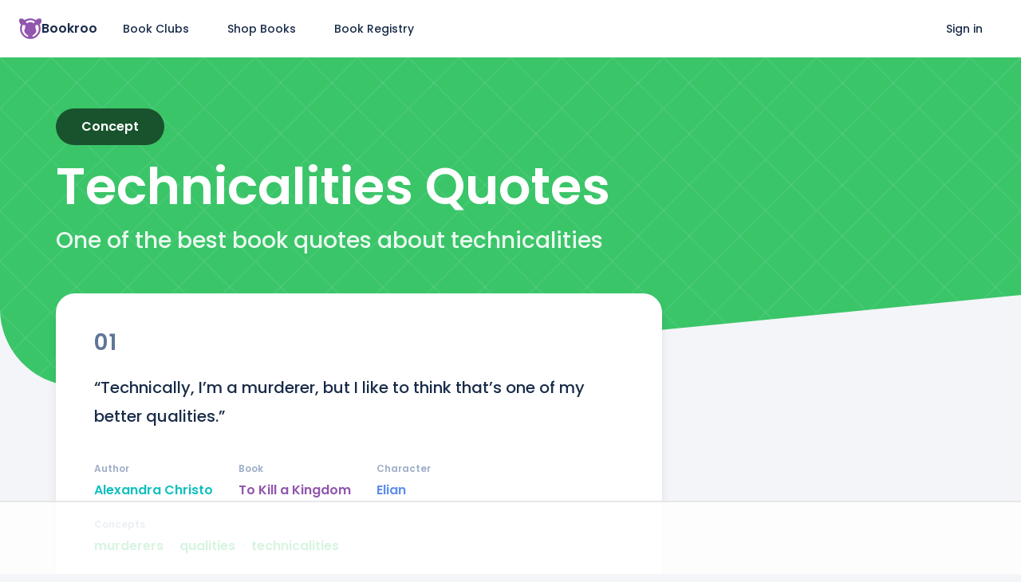

--- FILE ---
content_type: text/html; charset=utf-8
request_url: https://bookroo.com/quotes/technicalities
body_size: 9465
content:
<!DOCTYPE html><html lang="en" class="__variable_5f704f __variable_2b2832"><head><meta charSet="utf-8"/><meta name="viewport" content="width=device-width, initial-scale=1"/><link rel="preload" href="/_next/static/media/0484562807a97172-s.p.woff2" as="font" crossorigin="" type="font/woff2"/><link rel="preload" href="/_next/static/media/8888a3826f4a3af4-s.p.woff2" as="font" crossorigin="" type="font/woff2"/><link rel="preload" href="/_next/static/media/bec335ff878d934c-s.p.woff2" as="font" crossorigin="" type="font/woff2"/><link rel="preload" href="/_next/static/media/f033187e37d03a45-s.p.woff2" as="font" crossorigin="" type="font/woff2"/><link rel="stylesheet" href="/_next/static/css/f0e547523205b501.css" data-precedence="next"/><link rel="preload" as="script" fetchPriority="low" href="/_next/static/chunks/webpack-74cc2838e3646178.js"/><script src="/_next/static/chunks/bcf7882d-881ca17d537ba8b5.js" async=""></script><script src="/_next/static/chunks/50323-f38e4d325f1f1f8c.js" async=""></script><script src="/_next/static/chunks/main-app-c7427af91269f3ab.js" async=""></script><script src="/_next/static/chunks/81561-5f21f837bca91d56.js" async=""></script><script src="/_next/static/chunks/app/quotes/%5Bslug%5D/page-b4c4fb0e03c3c7dd.js" async=""></script><script src="/_next/static/chunks/67915-a63c47141eb77e0c.js" async=""></script><script src="/_next/static/chunks/app/layout-323c8c2c5346ee67.js" async=""></script><link href="//images.bookroo.com/site/favicon.png" rel="icon" type="image/x-icon"/><title>Quotes about technicalities</title><link rel="canonical" href="https://bookroo.com/quotes/technicalities"/><meta name="next-size-adjust"/><script src="/_next/static/chunks/polyfills-c67a75d1b6f99dc8.js" noModule=""></script></head><body><nav class="fixed top-0 left-0 w-full bg-white" style="z-index:999" itemType="https://schema.org/SiteNavigationElement"><div class="flex items-center flex-1 mx-auto px-4 md:px-6 min-h-60px md:min-h-72px max-w-1340px"><a class="mr-2" href="/"><div class="flex purple gap-2 items-center"><svg width="28" height="26" viewBox="0 0 26 24" fill="none" xmlns="http://www.w3.org/2000/svg"><path d="M15.756 21.483a3.22 3.22 0 0 1-.192-.256c-.128-.199-.115-1.133-.115-1.133s1.3-.9 2.405-1.845c1.106-.946 1.913-2.057 2.095-3.276.182-1.218-.336-2.198-.587-2.716-.252-.519-.35-1.163-.308-1.877.042-.714.14-.756-.056-1.386-.196-.63-.213-.673-.032-.893.182-.22.523-.235 1.174-.258.376-.013 1.012-.102 1.691-.24A9.825 9.825 0 0 1 22.865 12c0 4.488-3.007 8.287-7.11 9.483Zm-2.768.393h.024-.024ZM3.135 12c0-1.579.373-3.072 1.034-4.397.679.138 1.315.227 1.69.24.652.023.993.038 1.175.258.182.22.164.262-.032.893-.196.63-.098.672-.056 1.386.042.714-.056 1.358-.308 1.877-.251.518-.769 1.498-.587 2.716.182 1.219.989 2.33 2.095 3.276a34.562 34.562 0 0 0 2.405 1.845s.013.934-.115 1.133c-.048.074-.12.168-.191.256-4.103-1.197-7.11-4.995-7.11-9.483Zm15.04-8.404c-.479.878-.54 1.579-.673 1.927-.169.442-.429.247-.715 0-.286-.248-1.74-.98-3.017-1.148a5.454 5.454 0 0 0-.77-.043 5.454 5.454 0 0 0-.77.043c-1.277.167-2.73.9-3.017 1.148-.286.247-.546.442-.715 0-.133-.348-.194-1.049-.674-1.927A9.797 9.797 0 0 1 13 2.124c1.897 0 3.67.54 5.176 1.472Zm6.851 2.176C25.801 4.669 26 3.63 26 3.045s-.12-1.756-.514-2.375c-.394-.62-1.71-.665-2.913-.428-.896.176-2.095.853-3.04 1.693A11.893 11.893 0 0 0 13 0c-2.355 0-4.606.676-6.532 1.935C5.522 1.095 4.323.418 3.426.242 2.223.005.909.05.514.67.121 1.289 0 2.46 0 3.045s.2 1.624.974 2.727c.39.557.825.924 1.159 1.15A11.972 11.972 0 0 0 1.013 12c0 3.205 1.247 6.219 3.511 8.485A11.901 11.901 0 0 0 13 24a11.9 11.9 0 0 0 8.476-3.515A11.928 11.928 0 0 0 24.986 12c0-1.784-.386-3.508-1.119-5.077a4.544 4.544 0 0 0 1.16-1.151Z" fill="currentColor"></path></svg><span class="font-bold text-gray-800">Bookroo</span></div></a><a href="/" class="flex items-center px-6 min-h-12 hover:bg-gray-50 text-sm rounded-full hidden md:flex">Book Clubs</a><a href="/books" class="flex items-center px-6 min-h-12 hover:bg-gray-50 text-sm rounded-full undefined">Shop Books</a><a href="/registries" class="flex items-center px-6 min-h-12 hover:bg-gray-50 text-sm rounded-full hidden md:flex">Book Registry</a><div class="ml-auto"></div><a href="/login" class="flex items-center px-6 min-h-12 hover:bg-gray-50 text-sm rounded-full hidden sm:flex">Sign in</a></div></nav><div class="flex"><div class="flex flex-col min-h-screen flex-1"><div class="bg-white min-h-60px md:min-h-72px"></div><div class="flex-1"><div style="background:linear-gradient(45deg, transparent 49%, #fff1 49% 51%, transparent 51%), linear-gradient(-45deg, transparent 49%, #fff1 49% 51%, transparent 51%);background-size:4em 4em;background-color:var(--green);margin-bottom:-8rem" class="relative flex flex-col items-center justify-center pt-2 overflow-hidden"><div class="grid" style="grid-template-columns:var(--page-margin) calc(100vw - var(--page-margin) * 2) var(--page-margin)"><div></div><div><div class="relative mt-6 md:mt-0 lg:mt-14 mb-28 md:mb-12 text-center md:text-left"><div class="inline-block rounded-full text-white px-8 py-3 text-md capitalize font-bold mb-5" style="background:var(--green-900)">concept</div><h1 class="line-height-none text-5xl md:text-6xl text-white font-bold capitalize mb-4 balance">technicalities<!-- --> Quotes</h1><div class="text-3xl text-white balance" style="opacity:0.9">One of the best book quotes about technicalities</div></div></div></div><svg width="100%" viewBox="0 0 1440 143" xmlns="http://www.w3.org/2000/svg" preserveAspectRatio="none" style="position:relative;top:1px"><path d="M1440 0L120.655 128.404C55.9986 134.697 0 83.8838 0 18.9216V142.647H1440V0Z" fill="#f4f5f8"></path></svg></div><div class="grid" style="grid-template-columns:var(--page-margin) calc(100vw - var(--page-margin) * 2) var(--page-margin)"><div></div><div><div class="flex"><div style="gap:4rem" class="flex flex-col md:w-66 md:pr-4 mb-16"><div id="33419" style="order:0"><div class="bg-white rounded-3xl px-6 md:px-12 py-6 md:py-12 shadow-lg relative"><div class="flex items-center text-gray-500 mb-4 md:mb-6"><div class="text-2xl md:text-3xl font-bold tracking-wider leading-none">01</div></div><div class="text-lg md:text-xl leading-[1.8] whitespace-pre-wrap break-words mb-4">“Technically, I’m a murderer, but I like to think that’s one of my better qualities.”</div><div class="flex flex-wrap font-bold"><div class="flex flex-wrap relative mr-8 mt-10 md:mt-12"><div class="flex flex-wrap"><a class="teal" href="/quotes/alexandra-christo">Alexandra Christo</a></div><div class="absolute top-[-1.5rem] left-0 text-gray-400 capitalize text-xs">author</div></div><div class="flex flex-wrap relative mr-8 mt-10 md:mt-12"><div class="flex flex-wrap"><a class="purple" href="/quotes/to-kill-a-kingdom">To Kill a Kingdom</a></div><div class="absolute top-[-1.5rem] left-0 text-gray-400 capitalize text-xs">book</div></div><div class="flex flex-wrap relative mr-8 mt-10 md:mt-12"><div class="flex flex-wrap"><a class="blue" href="/quotes/elian">Elian</a></div><div class="absolute top-[-1.5rem] left-0 text-gray-400 capitalize text-xs">character</div></div><div class="flex flex-wrap relative mr-8 mt-10 md:mt-12"><div class="flex flex-wrap"><a class="green" href="/quotes/murderers">murderers</a><div class="mx-2 text-gray-300">ᐧ</div><a class="green" href="/quotes/qualities">qualities</a><div class="mx-2 text-gray-300">ᐧ</div><a class="green" href="/quotes/technicalities">technicalities</a></div><div class="absolute top-[-1.5rem] left-0 text-gray-400 capitalize text-xs">concepts</div></div></div></div></div><div style="order:1" class="bg-white rounded-3xl px-6 md:px-10 py-8 md:py-10 shadow-lg block"><div class="at-content-ad flex justify-center"></div></div><div style="order:1" class="bg-white rounded-3xl px-6 md:px-10 py-8 md:py-10 shadow-lg block"><div class="at-content-ad flex justify-center"></div></div></div><div class="hidden md:flex flex-1 flex-col py-8 pl-0 md:pl-8"><div class="flex h-full mb-10"><div class="sticky" style="top:85px;align-self:flex-start"><div class="at-sidebar-1"></div></div></div><div class="flex h-full mb-10"><div class="sticky" style="top:85px;align-self:flex-start"><div class="at-sidebar-sticky"></div></div></div></div></div><div style="order:999"><h2 class="mb-5 font-bold">Recommended quote pages</h2><div class="flex flex-wrap gap-3"><a class="flex items-center bg-white min-h-12 py-2 px-5 rounded-full shadow-md" href="/quotes/elian"><span class="inline-block rounded-full h-6px w-6px bg-blue mr-2 flex-shrink-0"></span>Elian</a><a class="flex items-center bg-white min-h-12 py-2 px-5 rounded-full shadow-md" href="/quotes/murderers"><span class="inline-block rounded-full h-6px w-6px bg-green mr-2 flex-shrink-0"></span>murderers</a><a class="flex items-center bg-white min-h-12 py-2 px-5 rounded-full shadow-md" href="/quotes/qualities"><span class="inline-block rounded-full h-6px w-6px bg-green mr-2 flex-shrink-0"></span>qualities</a></div></div><a class="inline-flex items-center mt-10 bg-green text-white min-h-12 px-6 text-sm rounded-full" href="/quotes">View All Quotes</a><div class="mb-28"></div></div></div><script>!function(){"use strict";!function(e){if(-1===e.cookie.indexOf("__adblocker")){e.cookie="__adblocker=; expires=Thu, 01 Jan 1970 00:00:00 GMT; path=/";var t=new XMLHttpRequest;t.open("GET","https://www.npttech.com/advertising.js",!0),t.onreadystatechange=function(){if(XMLHttpRequest.DONE===t.readyState)if(200===t.status){var n=e.createElement("script");n.innerHTML=t.responseText,e.getElementsByTagName("head")[0].appendChild(n)}else{var a=new Date;a.setTime(a.getTime()+3e5),e.cookie="__adblocker=true; expires="+a.toUTCString()+"; path=/"}},t.send()}}(document)}();</script><script>!function(){"use strict";var e;e=document,function(){var t,n;function r(){var t=e.createElement("script");t.src="https://cafemedia-com.videoplayerhub.com/galleryplayer.js",e.head.appendChild(t)}function a(){var t=e.cookie.match("(^|[^;]+)\s*__adblocker\s*=\s*([^;]+)");return t&&t.pop()}function c(){clearInterval(n)}return{init:function(){var e;"true"===(t=a())?r():(e=0,n=setInterval((function(){100!==e&&"false"!==t||c(),"true"===t&&(r(),c()),t=a(),e++}),50))}}}().init()}();</script></div><div class="border-t border-gray-200 bg-white"><div class="grid" style="grid-template-columns:var(--page-margin) calc(100vw - var(--page-margin) * 2) var(--page-margin)"><div></div><div><div class="py-10 md:py-20 mb-0 mx-auto px-4"><div class="flex flex-col md:flex-row gap-8 md:gap-4 justify-between flex-wrap"><div><h4 class="mb-4 font-bold text-md">Bookroo</h4><ul class="space-y-3 text-gray-500 text-sm list-none pl-0"><li><a href="/about" class="hover:underline">About Us</a></li><li><a href="/blog" class="hover:underline">Blog</a></li><li><a href="/faqs" class="hover:underline">FAQs</a></li><li><a href="https://bookroo.tawk.help" class="hover:underline">Help Center</a></li><li><a href="mailto:support@bookroo.com" class="hover:underline">Contact Us</a></li><li><a href="/affiliates" class="hover:underline">Affiliates</a></li></ul></div><div class="flex flex-col gap-8"><div><h4 class="mb-4 font-bold text-md">Book Clubs</h4><ul class="space-y-3 text-gray-500 text-sm list-none pl-0"><li><a href="/board-book-club"><div class="flex items-center gap-2"><div class="rounded-md text-xs text-white w-7 h-7 flex items-center justify-center font-bold" style="background-color:#FFAC0A">B</div><div>Board Book Club</div></div></a></li><li><a href="/picture-book-club"><div class="flex items-center gap-2"><div class="rounded-md text-xs text-white w-7 h-7 flex items-center justify-center font-bold" style="background-color:#FF8C3D">P</div><div>Picture Book Club</div></div></a></li><li><a href="/junior-chapter-book-club"><div class="flex items-center gap-2"><div class="rounded-md text-xs text-white w-7 h-7 flex items-center justify-center font-bold" style="background-color:#F05555">J</div><div>Junior Chapter Book Club</div></div></a></li><li><a href="/middle-grade-book-club"><div class="flex items-center gap-2"><div class="rounded-md text-xs text-white w-7 h-7 flex items-center justify-center font-bold" style="background-color:#11BFBE">M</div><div>Middle Grade Book Club</div></div></a></li><li><a href="/join-club?gift=1" class="hover:underline">Gift a Book Club</a></li></ul></div><div><h4 class="mb-4 font-bold text-md">Book Store</h4><ul class="space-y-3 text-gray-500 text-sm list-none pl-0"><li><a href="/registries"><div class="flex items-center gap-2"><div class="rounded-md text-xs text-white w-7 h-7 flex items-center justify-center font-bold" style="background-color:#BF84DB">B</div><div>Book Registries</div></div></a></li><li><a href="/shop/collections" class="hover:underline">Beautiful Collections</a></li></ul></div></div><div class="flex flex-col gap-8"><div><h4 class="mb-4 font-bold text-md">Schools</h4><ul class="space-y-3 text-gray-500 text-sm list-none pl-0"><li><a href="/classrooms"><div class="flex items-center gap-2"><div class="rounded-md text-xs text-white w-7 h-7 flex items-center justify-center font-bold" style="background-color:#5D8EEF">C</div><div>Classrooms</div></div></a></li><li><a href="/classrooms/book-fairs"><div class="flex items-center gap-2"><div class="rounded-md text-xs text-white w-7 h-7 flex items-center justify-center font-bold" style="background-color:#9156AD">B</div><div>Book Fairs</div></div></a></li><li><a href="https://calendly.com/bookroo-schools/classroom-demo" class="hover:underline">Schedule Demo</a></li><li><a href="/dashboard/pods/potter/resources" class="hover:underline">Resources</a></li></ul></div><div><h4 class="mb-4 font-bold text-md">Book Platform</h4><ul class="space-y-3 text-gray-500 text-sm list-none pl-0"><li><a href="/explore" class="hover:underline">Find a Book</a></li><li><a href="/parents" class="hover:underline">Reading App</a></li><li><a href="https://auth.bookroo.com/community" class="hover:underline">Community Editors</a></li></ul></div></div><div class="flex flex-col gap-8"><div><h4 class="mb-4 font-bold text-md">Authors &amp; Illustrators</h4><ul class="space-y-3 text-gray-500 text-sm list-none pl-0"><li><a href="/childrens-books-indie-reviews" class="hover:underline">Get Your Book Reviewed</a></li><li><a href="mailto:books@bookroo.com" class="hover:underline">Submit Original Work</a></li></ul></div><div><h4 class="mb-4 font-bold text-md">Follow Bookroo</h4><div class="flex text-gray-500 gap-3"><a href="https://instagram.com/bookroo_love" class="p-0 border-none bg-transparent cursor-pointer"><img alt="Instagram" loading="lazy" width="24" height="24" decoding="async" data-nimg="1" style="color:transparent" srcSet="/_next/image?url=https%3A%2F%2Fimages.bookroo.com%2Ficons%2Finstagram.png&amp;w=32&amp;q=75 1x, /_next/image?url=https%3A%2F%2Fimages.bookroo.com%2Ficons%2Finstagram.png&amp;w=48&amp;q=75 2x" src="/_next/image?url=https%3A%2F%2Fimages.bookroo.com%2Ficons%2Finstagram.png&amp;w=48&amp;q=75"/></a><a href="https://www.facebook.com/bookroo.love" class="p-0 border-none bg-transparent cursor-pointer"><img alt="Facebook" loading="lazy" width="24" height="24" decoding="async" data-nimg="1" style="color:transparent" srcSet="/_next/image?url=https%3A%2F%2Fimages.bookroo.com%2Ficons%2Ffacebook.png&amp;w=32&amp;q=75 1x, /_next/image?url=https%3A%2F%2Fimages.bookroo.com%2Ficons%2Ffacebook.png&amp;w=48&amp;q=75 2x" src="/_next/image?url=https%3A%2F%2Fimages.bookroo.com%2Ficons%2Ffacebook.png&amp;w=48&amp;q=75"/></a><a href="https://www.youtube.com/channel/UCm8LzVTawpcHS2R3bvPoRIg" class="p-0 border-none bg-transparent cursor-pointer"><img alt="YouTube" loading="lazy" width="24" height="24" decoding="async" data-nimg="1" style="color:transparent" srcSet="/_next/image?url=https%3A%2F%2Fimages.bookroo.com%2Ficons%2Fyoutube.png&amp;w=32&amp;q=75 1x, /_next/image?url=https%3A%2F%2Fimages.bookroo.com%2Ficons%2Fyoutube.png&amp;w=48&amp;q=75 2x" src="/_next/image?url=https%3A%2F%2Fimages.bookroo.com%2Ficons%2Fyoutube.png&amp;w=48&amp;q=75"/></a></div></div></div></div></div><div class="container pt-4 pb-16 md:pb-4 mb-0 mx-auto px-4"><div class="flex gap-12 items-center text-gray-500 text-sm"><div>© 2025 Bookroo</div><a href="/terms-of-service" target="_blank" rel="noopener noreferrer">Terms of Service</a><a href="/privacy-policy" target="_blank" rel="noopener noreferrer">Privacy Policy</a></div></div></div></div></div></div></div><!--$--><!--/$--><noscript><iframe src="https://www.googletagmanager.com/ns.html?id=GTM-TW6VNMC"
                  height="0" width="0" style="display:none;visibility:hidden"></iframe></noscript><script src="/_next/static/chunks/webpack-74cc2838e3646178.js" async=""></script><script>(self.__next_f=self.__next_f||[]).push([0]);self.__next_f.push([2,null])</script><script>self.__next_f.push([1,"1:HL[\"/_next/static/media/0484562807a97172-s.p.woff2\",\"font\",{\"crossOrigin\":\"\",\"type\":\"font/woff2\"}]\n2:HL[\"/_next/static/media/8888a3826f4a3af4-s.p.woff2\",\"font\",{\"crossOrigin\":\"\",\"type\":\"font/woff2\"}]\n3:HL[\"/_next/static/media/bec335ff878d934c-s.p.woff2\",\"font\",{\"crossOrigin\":\"\",\"type\":\"font/woff2\"}]\n4:HL[\"/_next/static/media/f033187e37d03a45-s.p.woff2\",\"font\",{\"crossOrigin\":\"\",\"type\":\"font/woff2\"}]\n5:HL[\"/_next/static/css/f0e547523205b501.css\",\"style\"]\n0:\"$L6\"\n"])</script><script>self.__next_f.push([1,"7:I[95709,[],\"\"]\na:I[89913,[],\"\"]\nc:I[14027,[],\"\"]\nd:I[59422,[\"81561\",\"static/chunks/81561-5f21f837bca91d56.js\",\"76777\",\"static/chunks/app/quotes/%5Bslug%5D/page-b4c4fb0e03c3c7dd.js\"],\"\"]\nf:I[58804,[\"81561\",\"static/chunks/81561-5f21f837bca91d56.js\",\"67915\",\"static/chunks/67915-a63c47141eb77e0c.js\",\"63185\",\"static/chunks/app/layout-323c8c2c5346ee67.js\"],\"Image\"]\n10:I[36952,[\"81561\",\"static/chunks/81561-5f21f837bca91d56.js\",\"67915\",\"static/chunks/67915-a63c47141eb77e0c.js\",\"63185\",\"static/chunks/app/layout-323c8c2c5346ee67.js\"],\"SpeedInsights\"]\n11:I[96475,[\"81561\",\"static/chunks/81561-5f21f837bca91d56.js\",\"76777\",\"static/chunks/app/quotes/%5Bslug%5D/page-b4c4fb0e03c3c7dd.js\"],\"\"]\n13:I[73031,[],\"\"]\nb:[\"slug\",\"technicalities\",\"d\"]\ne:T609,M15.756 21.483a3.22 3.22 0 0 1-.192-.256c-.128-.199-.115-1.133-.115-1.133s1.3-.9 2.405-1.845c1.106-.946 1.913-2.057 2.095-3.276.182-1.218-.336-2.198-.587-2.716-.252-.519-.35-1.163-.308-1.877.042-.714.14-.756-.056-1.386-.196-.63-.213-.673-.032-.893.182-.22.523-.235 1.174-.258.376-.013 1.012-.102 1.691-.24A9.825 9.825 0 0 1 22.865 12c0 4.488-3.007 8.287-7.11 9.483Zm-2.768.393h.024-.024ZM3.135 12c0-1.579.373-3.072 1.034-4.397.679.138 1.315.227 1.69.24.652.023.993.038 1.175.258.182.22.164.262-.032.893-.196.63-.098.672-.056 1.386.042.714-.056 1.358-.308 1.877-.251.518-.769 1.498-.587 2.716.182 1.219.989 2.33 2.095 3.276a34.562 34.562 0 0 0 2.405 1.845s.013.934-.115 1.133c-.048.074-.12.168-.191.256-4.103-1.197-7.11-4.995-7.11-9.483Zm15.04-8.404c-.479.878-.54 1.579-.673 1.927-.169.442-.429.247-.715 0-.286-.248-1.74-.98-3.017-1.148a5.454 5.454 0 0 0-.77-.043 5.454 5.454 0 0 0-.77.043c-1.277.167-2.73.9-3.017 1.148-.286.247-.546.442-.715 0-.133-.348-.194-1.049-.674-1.927A9.797 9.797 0 0 1 13 2.124c1.897 0 3.67.54 5.176 1.472Zm6.851 2.176C25.801 4.669 26 3.63 26 3.045s-.12-1.756-.514-2.375c-.394-.62-1.71-.665-2.913-.428-.896.176-2.095.853-3.04 1.693A11.893 11.893 0 0 0 13 0c-2.355 0-4.606.676-6.532 1.935C5.522 1.095 4.323.418 3.426.242 2.223.005.909.05.514.67.121 1.289 0 2.46 0 3.045s.2 1.624.9"])</script><script>self.__next_f.push([1,"74 2.727c.39.557.825.924 1.159 1.15A11.972 11.972 0 0 0 1.013 12c0 3.205 1.247 6.219 3.511 8.485A11.901 11.901 0 0 0 13 24a11.9 11.9 0 0 0 8.476-3.515A11.928 11.928 0 0 0 24.986 12c0-1.784-.386-3.508-1.119-5.077a4.544 4.544 0 0 0 1.16-1.151Z14:[]\n"])</script><script>self.__next_f.push([1,"6:[[[\"$\",\"link\",\"0\",{\"rel\":\"stylesheet\",\"href\":\"/_next/static/css/f0e547523205b501.css\",\"precedence\":\"next\",\"crossOrigin\":\"$undefined\"}]],[\"$\",\"$L7\",null,{\"buildId\":\"EQgOY0DInmXWIelK6Olh7\",\"assetPrefix\":\"\",\"initialCanonicalUrl\":\"/quotes/technicalities\",\"initialTree\":[\"\",{\"children\":[\"quotes\",{\"children\":[[\"slug\",\"technicalities\",\"d\"],{\"children\":[\"__PAGE__\",{}]}]}]},\"$undefined\",\"$undefined\",true],\"initialSeedData\":[\"\",{\"children\":[\"quotes\",{\"children\":[[\"slug\",\"technicalities\",\"d\"],{\"children\":[\"__PAGE__\",{},[\"$L8\",\"$L9\",null]]},[\"$\",\"$La\",null,{\"parallelRouterKey\":\"children\",\"segmentPath\":[\"children\",\"quotes\",\"children\",\"$b\",\"children\"],\"loading\":\"$undefined\",\"loadingStyles\":\"$undefined\",\"loadingScripts\":\"$undefined\",\"hasLoading\":false,\"error\":\"$undefined\",\"errorStyles\":\"$undefined\",\"errorScripts\":\"$undefined\",\"template\":[\"$\",\"$Lc\",null,{}],\"templateStyles\":\"$undefined\",\"templateScripts\":\"$undefined\",\"notFound\":\"$undefined\",\"notFoundStyles\":\"$undefined\",\"styles\":null}]]},[\"$\",\"$La\",null,{\"parallelRouterKey\":\"children\",\"segmentPath\":[\"children\",\"quotes\",\"children\"],\"loading\":\"$undefined\",\"loadingStyles\":\"$undefined\",\"loadingScripts\":\"$undefined\",\"hasLoading\":false,\"error\":\"$undefined\",\"errorStyles\":\"$undefined\",\"errorScripts\":\"$undefined\",\"template\":[\"$\",\"$Lc\",null,{}],\"templateStyles\":\"$undefined\",\"templateScripts\":\"$undefined\",\"notFound\":\"$undefined\",\"notFoundStyles\":\"$undefined\",\"styles\":null}]]},[null,[\"$\",\"html\",null,{\"lang\":\"en\",\"className\":\"__variable_5f704f __variable_2b2832\",\"children\":[[\"$\",\"head\",null,{\"children\":[\"$\",\"link\",null,{\"href\":\"//images.bookroo.com/site/favicon.png\",\"rel\":\"icon\",\"type\":\"image/x-icon\"}]}],[\"$\",\"body\",null,{\"children\":[[\"$\",\"nav\",null,{\"className\":\"fixed top-0 left-0 w-full bg-white\",\"style\":{\"zIndex\":999},\"itemType\":\"https://schema.org/SiteNavigationElement\",\"children\":[\"$\",\"div\",null,{\"className\":\"flex items-center flex-1 mx-auto px-4 md:px-6 min-h-60px md:min-h-72px max-w-1340px\",\"children\":[[\"$\",\"$Ld\",null,{\"href\":\"/\",\"className\":\"mr-2\",\"children\":[\"$\",\"div\",null,{\"className\":\"flex purple gap-2 items-center\",\"children\":[[\"$\",\"svg\",null,{\"width\":28,\"height\":26,\"viewBox\":\"0 0 26 24\",\"fill\":\"none\",\"xmlns\":\"http://www.w3.org/2000/svg\",\"children\":[\"$\",\"path\",null,{\"d\":\"$e\",\"fill\":\"currentColor\"}]}],[\"$\",\"span\",null,{\"className\":\"font-bold text-gray-800\",\"children\":\"Bookroo\"}]]}]}],[\"$\",\"a\",null,{\"href\":\"/\",\"className\":\"flex items-center px-6 min-h-12 hover:bg-gray-50 text-sm rounded-full hidden md:flex\",\"children\":\"Book Clubs\"}],[\"$\",\"a\",null,{\"href\":\"/books\",\"className\":\"flex items-center px-6 min-h-12 hover:bg-gray-50 text-sm rounded-full undefined\",\"children\":\"Shop Books\"}],[\"$\",\"a\",null,{\"href\":\"/registries\",\"className\":\"flex items-center px-6 min-h-12 hover:bg-gray-50 text-sm rounded-full hidden md:flex\",\"children\":\"Book Registry\"}],[\"$\",\"div\",null,{\"className\":\"ml-auto\"}],[\"$\",\"a\",null,{\"href\":\"/login\",\"className\":\"flex items-center px-6 min-h-12 hover:bg-gray-50 text-sm rounded-full hidden sm:flex\",\"children\":\"Sign in\"}]]}]}],[\"$\",\"div\",null,{\"className\":\"flex\",\"children\":[\"$\",\"div\",null,{\"className\":\"flex flex-col min-h-screen flex-1\",\"children\":[[\"$\",\"div\",null,{\"className\":\"bg-white min-h-60px md:min-h-72px\"}],[\"$\",\"div\",null,{\"className\":\"flex-1\",\"children\":[\"$\",\"$La\",null,{\"parallelRouterKey\":\"children\",\"segmentPath\":[\"children\"],\"loading\":\"$undefined\",\"loadingStyles\":\"$undefined\",\"loadingScripts\":\"$undefined\",\"hasLoading\":false,\"error\":\"$undefined\",\"errorStyles\":\"$undefined\",\"errorScripts\":\"$undefined\",\"template\":[\"$\",\"$Lc\",null,{}],\"templateStyles\":\"$undefined\",\"templateScripts\":\"$undefined\",\"notFound\":[[\"$\",\"title\",null,{\"children\":\"404: This page could not be found.\"}],[\"$\",\"div\",null,{\"style\":{\"fontFamily\":\"system-ui,\\\"Segoe UI\\\",Roboto,Helvetica,Arial,sans-serif,\\\"Apple Color Emoji\\\",\\\"Segoe UI Emoji\\\"\",\"height\":\"100vh\",\"textAlign\":\"center\",\"display\":\"flex\",\"flexDirection\":\"column\",\"alignItems\":\"center\",\"justifyContent\":\"center\"},\"children\":[\"$\",\"div\",null,{\"children\":[[\"$\",\"style\",null,{\"dangerouslySetInnerHTML\":{\"__html\":\"body{color:#000;background:#fff;margin:0}.next-error-h1{border-right:1px solid rgba(0,0,0,.3)}@media (prefers-color-scheme:dark){body{color:#fff;background:#000}.next-error-h1{border-right:1px solid rgba(255,255,255,.3)}}\"}}],[\"$\",\"h1\",null,{\"className\":\"next-error-h1\",\"style\":{\"display\":\"inline-block\",\"margin\":\"0 20px 0 0\",\"padding\":\"0 23px 0 0\",\"fontSize\":24,\"fontWeight\":500,\"verticalAlign\":\"top\",\"lineHeight\":\"49px\"},\"children\":\"404\"}],[\"$\",\"div\",null,{\"style\":{\"display\":\"inline-block\"},\"children\":[\"$\",\"h2\",null,{\"style\":{\"fontSize\":14,\"fontWeight\":400,\"lineHeight\":\"49px\",\"margin\":0},\"children\":\"This page could not be found.\"}]}]]}]}]],\"notFoundStyles\":[],\"styles\":null}]}],[\"$\",\"div\",null,{\"className\":\"border-t border-gray-200 bg-white\",\"children\":[\"$\",\"div\",null,{\"className\":\"grid\",\"style\":{\"gridTemplateColumns\":\"var(--page-margin) calc(100vw - var(--page-margin) * 2) var(--page-margin)\"},\"children\":[[\"$\",\"div\",null,{}],[\"$\",\"div\",null,{\"children\":[[\"$\",\"div\",null,{\"className\":\"py-10 md:py-20 mb-0 mx-auto px-4\",\"children\":[\"$\",\"div\",null,{\"className\":\"flex flex-col md:flex-row gap-8 md:gap-4 justify-between flex-wrap\",\"children\":[[\"$\",\"div\",null,{\"children\":[[\"$\",\"h4\",null,{\"className\":\"mb-4 font-bold text-md\",\"children\":\"Bookroo\"}],[\"$\",\"ul\",null,{\"className\":\"space-y-3 text-gray-500 text-sm list-none pl-0\",\"children\":[[\"$\",\"li\",null,{\"children\":[\"$\",\"a\",null,{\"href\":\"/about\",\"className\":\"hover:underline\",\"children\":\"About Us\"}]}],[\"$\",\"li\",null,{\"children\":[\"$\",\"a\",null,{\"href\":\"/blog\",\"className\":\"hover:underline\",\"children\":\"Blog\"}]}],[\"$\",\"li\",null,{\"children\":[\"$\",\"a\",null,{\"href\":\"/faqs\",\"className\":\"hover:underline\",\"children\":\"FAQs\"}]}],[\"$\",\"li\",null,{\"children\":[\"$\",\"a\",null,{\"href\":\"https://bookroo.tawk.help\",\"className\":\"hover:underline\",\"children\":\"Help Center\"}]}],[\"$\",\"li\",null,{\"children\":[\"$\",\"a\",null,{\"href\":\"mailto:support@bookroo.com\",\"className\":\"hover:underline\",\"children\":\"Contact Us\"}]}],[\"$\",\"li\",null,{\"children\":[\"$\",\"a\",null,{\"href\":\"/affiliates\",\"className\":\"hover:underline\",\"children\":\"Affiliates\"}]}]]}]]}],[\"$\",\"div\",null,{\"className\":\"flex flex-col gap-8\",\"children\":[[\"$\",\"div\",null,{\"children\":[[\"$\",\"h4\",null,{\"className\":\"mb-4 font-bold text-md\",\"children\":\"Book Clubs\"}],[\"$\",\"ul\",null,{\"className\":\"space-y-3 text-gray-500 text-sm list-none pl-0\",\"children\":[[\"$\",\"li\",null,{\"children\":[\"$\",\"a\",null,{\"href\":\"/board-book-club\",\"children\":[\"$\",\"div\",null,{\"className\":\"flex items-center gap-2\",\"children\":[[\"$\",\"div\",null,{\"className\":\"rounded-md text-xs text-white w-7 h-7 flex items-center justify-center font-bold\",\"style\":{\"backgroundColor\":\"#FFAC0A\"},\"children\":\"B\"}],[\"$\",\"div\",null,{\"children\":\"Board Book Club\"}]]}]}]}],[\"$\",\"li\",null,{\"children\":[\"$\",\"a\",null,{\"href\":\"/picture-book-club\",\"children\":[\"$\",\"div\",null,{\"className\":\"flex items-center gap-2\",\"children\":[[\"$\",\"div\",null,{\"className\":\"rounded-md text-xs text-white w-7 h-7 flex items-center justify-center font-bold\",\"style\":{\"backgroundColor\":\"#FF8C3D\"},\"children\":\"P\"}],[\"$\",\"div\",null,{\"children\":\"Picture Book Club\"}]]}]}]}],[\"$\",\"li\",null,{\"children\":[\"$\",\"a\",null,{\"href\":\"/junior-chapter-book-club\",\"children\":[\"$\",\"div\",null,{\"className\":\"flex items-center gap-2\",\"children\":[[\"$\",\"div\",null,{\"className\":\"rounded-md text-xs text-white w-7 h-7 flex items-center justify-center font-bold\",\"style\":{\"backgroundColor\":\"#F05555\"},\"children\":\"J\"}],[\"$\",\"div\",null,{\"children\":\"Junior Chapter Book Club\"}]]}]}]}],[\"$\",\"li\",null,{\"children\":[\"$\",\"a\",null,{\"href\":\"/middle-grade-book-club\",\"children\":[\"$\",\"div\",null,{\"className\":\"flex items-center gap-2\",\"children\":[[\"$\",\"div\",null,{\"className\":\"rounded-md text-xs text-white w-7 h-7 flex items-center justify-center font-bold\",\"style\":{\"backgroundColor\":\"#11BFBE\"},\"children\":\"M\"}],[\"$\",\"div\",null,{\"children\":\"Middle Grade Book Club\"}]]}]}]}],[\"$\",\"li\",null,{\"children\":[\"$\",\"a\",null,{\"href\":\"/join-club?gift=1\",\"className\":\"hover:underline\",\"children\":\"Gift a Book Club\"}]}]]}]]}],[\"$\",\"div\",null,{\"children\":[[\"$\",\"h4\",null,{\"className\":\"mb-4 font-bold text-md\",\"children\":\"Book Store\"}],[\"$\",\"ul\",null,{\"className\":\"space-y-3 text-gray-500 text-sm list-none pl-0\",\"children\":[[\"$\",\"li\",null,{\"children\":[\"$\",\"a\",null,{\"href\":\"/registries\",\"children\":[\"$\",\"div\",null,{\"className\":\"flex items-center gap-2\",\"children\":[[\"$\",\"div\",null,{\"className\":\"rounded-md text-xs text-white w-7 h-7 flex items-center justify-center font-bold\",\"style\":{\"backgroundColor\":\"#BF84DB\"},\"children\":\"B\"}],[\"$\",\"div\",null,{\"children\":\"Book Registries\"}]]}]}]}],[\"$\",\"li\",null,{\"children\":[\"$\",\"a\",null,{\"href\":\"/shop/collections\",\"className\":\"hover:underline\",\"children\":\"Beautiful Collections\"}]}]]}]]}]]}],[\"$\",\"div\",null,{\"className\":\"flex flex-col gap-8\",\"children\":[[\"$\",\"div\",null,{\"children\":[[\"$\",\"h4\",null,{\"className\":\"mb-4 font-bold text-md\",\"children\":\"Schools\"}],[\"$\",\"ul\",null,{\"className\":\"space-y-3 text-gray-500 text-sm list-none pl-0\",\"children\":[[\"$\",\"li\",null,{\"children\":[\"$\",\"a\",null,{\"href\":\"/classrooms\",\"children\":[\"$\",\"div\",null,{\"className\":\"flex items-center gap-2\",\"children\":[[\"$\",\"div\",null,{\"className\":\"rounded-md text-xs text-white w-7 h-7 flex items-center justify-center font-bold\",\"style\":{\"backgroundColor\":\"#5D8EEF\"},\"children\":\"C\"}],[\"$\",\"div\",null,{\"children\":\"Classrooms\"}]]}]}]}],[\"$\",\"li\",null,{\"children\":[\"$\",\"a\",null,{\"href\":\"/classrooms/book-fairs\",\"children\":[\"$\",\"div\",null,{\"className\":\"flex items-center gap-2\",\"children\":[[\"$\",\"div\",null,{\"className\":\"rounded-md text-xs text-white w-7 h-7 flex items-center justify-center font-bold\",\"style\":{\"backgroundColor\":\"#9156AD\"},\"children\":\"B\"}],[\"$\",\"div\",null,{\"children\":\"Book Fairs\"}]]}]}]}],[\"$\",\"li\",null,{\"children\":[\"$\",\"a\",null,{\"href\":\"https://calendly.com/bookroo-schools/classroom-demo\",\"className\":\"hover:underline\",\"children\":\"Schedule Demo\"}]}],[\"$\",\"li\",null,{\"children\":[\"$\",\"a\",null,{\"href\":\"/dashboard/pods/potter/resources\",\"className\":\"hover:underline\",\"children\":\"Resources\"}]}]]}]]}],[\"$\",\"div\",null,{\"children\":[[\"$\",\"h4\",null,{\"className\":\"mb-4 font-bold text-md\",\"children\":\"Book Platform\"}],[\"$\",\"ul\",null,{\"className\":\"space-y-3 text-gray-500 text-sm list-none pl-0\",\"children\":[[\"$\",\"li\",null,{\"children\":[\"$\",\"a\",null,{\"href\":\"/explore\",\"className\":\"hover:underline\",\"children\":\"Find a Book\"}]}],[\"$\",\"li\",null,{\"children\":[\"$\",\"a\",null,{\"href\":\"/parents\",\"className\":\"hover:underline\",\"children\":\"Reading App\"}]}],[\"$\",\"li\",null,{\"children\":[\"$\",\"a\",null,{\"href\":\"https://auth.bookroo.com/community\",\"className\":\"hover:underline\",\"children\":\"Community Editors\"}]}]]}]]}]]}],[\"$\",\"div\",null,{\"className\":\"flex flex-col gap-8\",\"children\":[[\"$\",\"div\",null,{\"children\":[[\"$\",\"h4\",null,{\"className\":\"mb-4 font-bold text-md\",\"children\":\"Authors \u0026 Illustrators\"}],[\"$\",\"ul\",null,{\"className\":\"space-y-3 text-gray-500 text-sm list-none pl-0\",\"children\":[[\"$\",\"li\",null,{\"children\":[\"$\",\"a\",null,{\"href\":\"/childrens-books-indie-reviews\",\"className\":\"hover:underline\",\"children\":\"Get Your Book Reviewed\"}]}],[\"$\",\"li\",null,{\"children\":[\"$\",\"a\",null,{\"href\":\"mailto:books@bookroo.com\",\"className\":\"hover:underline\",\"children\":\"Submit Original Work\"}]}]]}]]}],[\"$\",\"div\",null,{\"children\":[[\"$\",\"h4\",null,{\"className\":\"mb-4 font-bold text-md\",\"children\":\"Follow Bookroo\"}],[\"$\",\"div\",null,{\"className\":\"flex text-gray-500 gap-3\",\"children\":[[\"$\",\"a\",null,{\"href\":\"https://instagram.com/bookroo_love\",\"className\":\"p-0 border-none bg-transparent cursor-pointer\",\"children\":[\"$\",\"$Lf\",null,{\"src\":\"https://images.bookroo.com/icons/instagram.png\",\"width\":24,\"height\":24,\"alt\":\"Instagram\"}]}],[\"$\",\"a\",null,{\"href\":\"https://www.facebook.com/bookroo.love\",\"className\":\"p-0 border-none bg-transparent cursor-pointer\",\"children\":[\"$\",\"$Lf\",null,{\"src\":\"https://images.bookroo.com/icons/facebook.png\",\"width\":24,\"height\":24,\"alt\":\"Facebook\"}]}],[\"$\",\"a\",null,{\"href\":\"https://www.youtube.com/channel/UCm8LzVTawpcHS2R3bvPoRIg\",\"className\":\"p-0 border-none bg-transparent cursor-pointer\",\"children\":[\"$\",\"$Lf\",null,{\"src\":\"https://images.bookroo.com/icons/youtube.png\",\"width\":24,\"height\":24,\"alt\":\"YouTube\"}]}]]}]]}]]}]]}]}],[\"$\",\"div\",null,{\"className\":\"container pt-4 pb-16 md:pb-4 mb-0 mx-auto px-4\",\"children\":[\"$\",\"div\",null,{\"className\":\"flex gap-12 items-center text-gray-500 text-sm\",\"children\":[[\"$\",\"div\",null,{\"children\":\"© 2025 Bookroo\"}],[\"$\",\"a\",null,{\"href\":\"/terms-of-service\",\"target\":\"_blank\",\"rel\":\"noopener noreferrer\",\"children\":\"Terms of Service\"}],[\"$\",\"a\",null,{\"href\":\"/privacy-policy\",\"target\":\"_blank\",\"rel\":\"noopener noreferrer\",\"children\":\"Privacy Policy\"}]]}]}]]}]]}]}]]}]}],[\"$\",\"$L10\",null,{\"sampleRate\":0.02}],[[\"$\",\"$L11\",null,{\"id\":\"google-tag-manager\",\"dangerouslySetInnerHTML\":{\"__html\":\"(function(w,d,s,l,i){w[l]=w[l]||[];w[l].push({'gtm.start':\\n                  new Date().getTime(),event:'gtm.js'});var f=d.getElementsByTagName(s)[0],\\n                  j=d.createElement(s),dl=l!='dataLayer'?'\u0026l='+l:'';j.async=true;j.src=\\n                  'https://www.googletagmanager.com/gtm.js?id='+i+dl;f.parentNode.insertBefore(j,f);\\n                  })(window,document,'script','dataLayer','GTM-TW6VNMC');\"}}],[\"$\",\"noscript\",null,{\"dangerouslySetInnerHTML\":{\"__html\":\"\u003ciframe src=\\\"https://www.googletagmanager.com/ns.html?id=GTM-TW6VNMC\\\"\\n                  height=\\\"0\\\" width=\\\"0\\\" style=\\\"display:none;visibility:hidden\\\"\u003e\u003c/iframe\u003e\"}}]]]}]]}],null]],\"initialHead\":[false,\"$L12\"],\"globalErrorComponent\":\"$13\",\"missingSlots\":\"$W14\"}]]\n"])</script><script>self.__next_f.push([1,"9:[[\"$\",\"$L11\",null,{\"id\":\"show-adthrive\",\"children\":\"(function(w, d) {\\n            w.adthrive = w.adthrive || {};\\n            w.adthrive.cmd = w.adthrive.cmd || [];\\n            w.adthrive.plugin = 'adthrive-ads-manual';\\n            w.adthrive.host = 'ads.adthrive.com';\\n        \\n            var s = d.createElement('script');\\n            s.async = true;\\n            s.referrerpolicy='no-referrer-when-downgrade';\\n            s.src = 'https://' + w.adthrive.host + '/sites/5ea8442ef87fa26d37d8fb6e/ads.min.js?referrer=' + w.encodeURIComponent(w.location.href) + '\u0026cb=' + (Math.floor(Math.random() * 100) + 1);\\n            var n = d.getElementsByTagName('script')[0];\\n            n.parentNode.insertBefore(s, n);\\n        })(window, document);\"}],[\"$\",\"div\",null,{\"style\":{\"background\":\"linear-gradient(45deg, transparent 49%, #fff1 49% 51%, transparent 51%), linear-gradient(-45deg, transparent 49%, #fff1 49% 51%, transparent 51%)\",\"backgroundSize\":\"4em 4em\",\"backgroundColor\":\"var(--green)\",\"marginBottom\":\"-8rem\"},\"className\":\"relative flex flex-col items-center justify-center pt-2 overflow-hidden\",\"children\":[[\"$\",\"div\",null,{\"className\":\"grid\",\"style\":{\"gridTemplateColumns\":\"var(--page-margin) calc(100vw - var(--page-margin) * 2) var(--page-margin)\"},\"children\":[[\"$\",\"div\",null,{}],[\"$\",\"div\",null,{\"children\":[\"$\",\"div\",null,{\"className\":\"relative mt-6 md:mt-0 lg:mt-14 mb-28 md:mb-12 text-center md:text-left\",\"children\":[[\"$\",\"div\",null,{\"className\":\"inline-block rounded-full text-white px-8 py-3 text-md capitalize font-bold mb-5\",\"style\":{\"background\":\"var(--green-900)\"},\"children\":\"concept\"}],[\"$\",\"h1\",null,{\"className\":\"line-height-none text-5xl md:text-6xl text-white font-bold capitalize mb-4 balance\",\"children\":[\"technicalities\",\" Quotes\"]}],[\"$\",\"div\",null,{\"className\":\"text-3xl text-white balance\",\"style\":{\"opacity\":0.9},\"children\":\"One of the best book quotes about technicalities\"}]]}]}]]}],[\"$\",\"svg\",null,{\"width\":\"100%\",\"viewBox\":\"0 0 1440 143\",\"xmlns\":\"http://www.w3.org/2000/svg\",\"preserveAspectRatio\":\"none\",\"style\":{\"position\":\"relative\",\"top\":1},\"children\":[\"$\",\"path\",null,{\"d\":\"M1440 0L120.655 128.404C55.9986 134.697 0 83.8838 0 18.9216V142.647H1440V0Z\",\"fill\":\"#f4f5f8\"}]}]]}],[\"$\",\"div\",null,{\"className\":\"grid\",\"style\":{\"gridTemplateColumns\":\"var(--page-margin) calc(100vw - var(--page-margin) * 2) var(--page-margin)\"},\"children\":[[\"$\",\"div\",null,{}],[\"$\",\"div\",null,{\"children\":[[\"$\",\"div\",null,{\"className\":\"flex\",\"children\":[[\"$\",\"div\",null,{\"style\":{\"gap\":\"4rem\"},\"className\":\"flex flex-col md:w-66 md:pr-4 mb-16\",\"children\":[[[\"$\",\"div\",\"33419\",{\"id\":\"33419\",\"style\":{\"order\":0},\"children\":[\"$\",\"div\",null,{\"className\":\"bg-white rounded-3xl px-6 md:px-12 py-6 md:py-12 shadow-lg relative\",\"children\":[[\"$\",\"div\",null,{\"className\":\"flex items-center text-gray-500 mb-4 md:mb-6\",\"children\":[\"$\",\"div\",null,{\"className\":\"text-2xl md:text-3xl font-bold tracking-wider leading-none\",\"children\":\"01\"}]}],[\"$\",\"div\",null,{\"className\":\"text-lg md:text-xl leading-[1.8] whitespace-pre-wrap break-words mb-4\",\"children\":\"“Technically, I’m a murderer, but I like to think that’s one of my better qualities.”\"}],[\"$\",\"div\",null,{\"className\":\"flex flex-wrap font-bold\",\"children\":[[\"$\",\"div\",\"0\",{\"className\":\"flex flex-wrap relative mr-8 mt-10 md:mt-12\",\"children\":[[\"$\",\"div\",null,{\"className\":\"flex flex-wrap\",\"children\":[[false,[\"$\",\"$Ld\",\"alexandra-christo\",{\"href\":\"/quotes/alexandra-christo\",\"className\":\"teal\",\"prefetch\":false,\"children\":\"Alexandra Christo\"}]]]}],[\"$\",\"div\",null,{\"className\":\"absolute top-[-1.5rem] left-0 text-gray-400 capitalize text-xs\",\"children\":\"author\"}]]}],[\"$\",\"div\",\"1\",{\"className\":\"flex flex-wrap relative mr-8 mt-10 md:mt-12\",\"children\":[[\"$\",\"div\",null,{\"className\":\"flex flex-wrap\",\"children\":[[false,[\"$\",\"$Ld\",\"to-kill-a-kingdom\",{\"href\":\"/quotes/to-kill-a-kingdom\",\"className\":\"purple\",\"prefetch\":false,\"children\":\"To Kill a Kingdom\"}]]]}],[\"$\",\"div\",null,{\"className\":\"absolute top-[-1.5rem] left-0 text-gray-400 capitalize text-xs\",\"children\":\"book\"}]]}],[\"$\",\"div\",\"2\",{\"className\":\"flex flex-wrap relative mr-8 mt-10 md:mt-12\",\"children\":[[\"$\",\"div\",null,{\"className\":\"flex flex-wrap\",\"children\":[[false,[\"$\",\"$Ld\",\"elian\",{\"href\":\"/quotes/elian\",\"className\":\"blue\",\"prefetch\":false,\"children\":\"Elian\"}]]]}],[\"$\",\"div\",null,{\"className\":\"absolute top-[-1.5rem] left-0 text-gray-400 capitalize text-xs\",\"children\":\"character\"}]]}],[\"$\",\"div\",\"3\",{\"className\":\"flex flex-wrap relative mr-8 mt-10 md:mt-12\",\"children\":[[\"$\",\"div\",null,{\"className\":\"flex flex-wrap\",\"children\":[[false,[\"$\",\"$Ld\",\"murderers\",{\"href\":\"/quotes/murderers\",\"className\":\"green\",\"prefetch\":false,\"children\":\"murderers\"}]],[[\"$\",\"div\",null,{\"className\":\"mx-2 text-gray-300\",\"children\":\"ᐧ\"}],[\"$\",\"$Ld\",\"qualities\",{\"href\":\"/quotes/qualities\",\"className\":\"green\",\"prefetch\":false,\"children\":\"qualities\"}]],[[\"$\",\"div\",null,{\"className\":\"mx-2 text-gray-300\",\"children\":\"ᐧ\"}],[\"$\",\"$Ld\",\"technicalities\",{\"href\":\"/quotes/technicalities\",\"className\":\"green\",\"prefetch\":false,\"children\":\"technicalities\"}]]]}],[\"$\",\"div\",null,{\"className\":\"absolute top-[-1.5rem] left-0 text-gray-400 capitalize text-xs\",\"children\":\"concepts\"}]]}]]}],null]}]}]],[[\"$\",\"div\",null,{\"style\":{\"order\":1},\"className\":\"bg-white rounded-3xl px-6 md:px-10 py-8 md:py-10 shadow-lg block\",\"children\":[\"$\",\"div\",null,{\"className\":\"at-content-ad flex justify-center\"}]}]],[[\"$\",\"div\",null,{\"style\":{\"order\":1},\"className\":\"bg-white rounded-3xl px-6 md:px-10 py-8 md:py-10 shadow-lg block\",\"children\":[\"$\",\"div\",null,{\"className\":\"at-content-ad flex justify-center\"}]}]]]}],[\"$\",\"div\",null,{\"className\":\"hidden md:flex flex-1 flex-col py-8 pl-0 md:pl-8\",\"children\":[[\"$\",\"div\",\"0\",{\"className\":\"flex h-full mb-10\",\"children\":[\"$\",\"div\",null,{\"className\":\"sticky\",\"style\":{\"top\":85,\"alignSelf\":\"flex-start\"},\"children\":[\"$\",\"div\",null,{\"className\":\"at-sidebar-1\"}]}]}],[\"$\",\"div\",\"1\",{\"className\":\"flex h-full mb-10\",\"children\":[\"$\",\"div\",null,{\"className\":\"sticky\",\"style\":{\"top\":85,\"alignSelf\":\"flex-start\"},\"children\":[\"$\",\"div\",null,{\"className\":\"at-sidebar-sticky\"}]}]}]]}]]}],[\"$\",\"div\",null,{\"style\":{\"order\":999},\"children\":[[\"$\",\"h2\",null,{\"className\":\"mb-5 font-bold\",\"children\":\"Recommended quote pages\"}],[\"$\",\"div\",null,{\"className\":\"flex flex-wrap gap-3\",\"children\":[[\"$\",\"$Ld\",\"0\",{\"href\":\"/quotes/elian\",\"className\":\"flex items-center bg-white min-h-12 py-2 px-5 rounded-full shadow-md\",\"prefetch\":false,\"children\":[[\"$\",\"span\",null,{\"className\":\"inline-block rounded-full h-6px w-6px bg-blue mr-2 flex-shrink-0\"}],\"Elian\"]}],[\"$\",\"$Ld\",\"1\",{\"href\":\"/quotes/murderers\",\"className\":\"flex items-center bg-white min-h-12 py-2 px-5 rounded-full shadow-md\",\"prefetch\":false,\"children\":[[\"$\",\"span\",null,{\"className\":\"inline-block rounded-full h-6px w-6px bg-green mr-2 flex-shrink-0\"}],\"murderers\"]}],[\"$\",\"$Ld\",\"2\",{\"href\":\"/quotes/qualities\",\"className\":\"flex items-center bg-white min-h-12 py-2 px-5 rounded-full shadow-md\",\"prefetch\":false,\"children\":[[\"$\",\"span\",null,{\"className\":\"inline-block rounded-full h-6px w-6px bg-green mr-2 flex-shrink-0\"}],\"qualities\"]}]]}]]}],[\"$\",\"$Ld\",null,{\"href\":\"/quotes\",\"className\":\"inline-flex items-center mt-10 bg-green text-white min-h-12 px-6 text-sm rounded-full\",\"children\":\"View All Quotes\"}],[\"$\",\"div\",null,{\"className\":\"mb-28\"}]]}]]}],[\"$\",\"script\",null,{\"dangerouslySetInnerHTML\":{\"__html\":\"!function(){\\\"use strict\\\";!function(e){if(-1===e.cookie.indexOf(\\\"__adblocker\\\")){e.cookie=\\\"__adblocker=; expires=Thu, 01 Jan 1970 00:00:00 GMT; path=/\\\";var t=new XMLHttpRequest;t.open(\\\"GET\\\",\\\"https://www.npttech.com/advertising.js\\\",!0),t.onreadystatechange=function(){if(XMLHttpRequest.DONE===t.readyState)if(200===t.status){var n=e.createElement(\\\"script\\\");n.innerHTML=t.responseText,e.getElementsByTagName(\\\"head\\\")[0].appendChild(n)}else{var a=new Date;a.setTime(a.getTime()+3e5),e.cookie=\\\"__adblocker=true; expires=\\\"+a.toUTCString()+\\\"; path=/\\\"}},t.send()}}(document)}();\"}}],[\"$\",\"script\",null,{\"dangerouslySetInnerHTML\":{\"__html\":\"!function(){\\\"use strict\\\";var e;e=document,function(){var t,n;function r(){var t=e.createElement(\\\"script\\\");t.src=\\\"https://cafemedia-com.videoplayerhub.com/galleryplayer.js\\\",e.head.appendChild(t)}function a(){var t=e.cookie.match(\\\"(^|[^;]+)\\\\s*__adblocker\\\\s*=\\\\s*([^;]+)\\\");return t\u0026\u0026t.pop()}function c(){clearInterval(n)}return{init:function(){var e;\\\"true\\\"===(t=a())?r():(e=0,n=setInterval((function(){100!==e\u0026\u0026\\\"false\\\"!==t||c(),\\\"true\\\"===t\u0026\u0026(r(),c()),t=a(),e++}),50))}}}().init()}();\"}}]]\n"])</script><script>self.__next_f.push([1,"12:[[\"$\",\"meta\",\"0\",{\"name\":\"viewport\",\"content\":\"width=device-width, initial-scale=1\"}],[\"$\",\"meta\",\"1\",{\"charSet\":\"utf-8\"}],[\"$\",\"title\",\"2\",{\"children\":\"Quotes about technicalities\"}],[\"$\",\"link\",\"3\",{\"rel\":\"canonical\",\"href\":\"https://bookroo.com/quotes/technicalities\"}],[\"$\",\"meta\",\"4\",{\"name\":\"next-size-adjust\"}]]\n8:null\n"])</script><script>self.__next_f.push([1,""])</script></body></html>

--- FILE ---
content_type: text/html
request_url: https://api.intentiq.com/profiles_engine/ProfilesEngineServlet?at=39&mi=10&dpi=936734067&pt=17&dpn=1&iiqidtype=2&iiqpcid=7244cf8e-9831-4776-b80e-4ab307d5b3c0&iiqpciddate=1768987827403&pcid=d40e740e-4173-4c14-868f-a4a81c9479b8&idtype=3&gdpr=0&japs=false&jaesc=0&jafc=0&jaensc=0&jsver=0.33&testGroup=A&source=pbjs&ABTestingConfigurationSource=group&abtg=A&vrref=https%3A%2F%2Fbookroo.com%2Fquotes%2Ftechnicalities
body_size: 58
content:
{"abPercentage":97,"adt":1,"ct":2,"isOptedOut":false,"data":{"eids":[]},"dbsaved":"false","ls":true,"cttl":86400000,"abTestUuid":"g_af1a545e-bdc6-4ceb-b5c7-12ba0cc31e8a","tc":9,"sid":1473758036}

--- FILE ---
content_type: text/plain
request_url: https://rtb.openx.net/openrtbb/prebidjs
body_size: -216
content:
{"id":"44fb2cbb-1479-4ebc-8f0d-e60f1c392f79","nbr":0}

--- FILE ---
content_type: text/plain
request_url: https://rtb.openx.net/openrtbb/prebidjs
body_size: -216
content:
{"id":"69b70d61-2b47-470f-b101-8180aa1f65b0","nbr":0}

--- FILE ---
content_type: text/plain
request_url: https://rtb.openx.net/openrtbb/prebidjs
body_size: -82
content:
{"id":"1eeb2f24-0cba-4ed4-8e50-c705030f50bd","nbr":0}

--- FILE ---
content_type: text/plain; charset=UTF-8
request_url: https://at.teads.tv/fpc?analytics_tag_id=PUB_17002&tfpvi=&gdpr_consent=&gdpr_status=22&gdpr_reason=220&ccpa_consent=&sv=prebid-v1
body_size: 56
content:
ODk2MmQwY2MtNzExNi00ZDMyLTg5MjctYzRiMzZiMTQ2OGI4Iy0yMA==

--- FILE ---
content_type: text/plain; charset=utf-8
request_url: https://ads.adthrive.com/http-api/cv2
body_size: 3471
content:
{"om":["04897otm","0iyi1awv","0o3ed5fh","1","101779_7764-1036210","10310289136970_462615155","10310289136970_593674671","11142692","11560071","11896988","12010080","12010084","12168663","12169133","124843_8","124848_7","124853_7","1453468","17_24765495","17_24765533","17_24767215","1nswb35c","1r7rfn75","1tcpldt7","201839498","202070330","202d4qe7","2132:45871983","2249:561590466","2249:567996566","2249:691910064","2249:691925891","2249:695781210","2249:696523934","2249:703669956","2307:2gev4xcy","2307:72szjlj3","2307:74scwdnj","2307:a7w365s6","2307:duxvs448","2307:fphs0z2t","2307:fqeh4hao","2307:ge4000vb","2307:hn3eanl8","2307:m00a5urx","2307:t4zab46q","2307:ujqkqtnh","2307:xc88kxs9","2307:zw6jpag6","2409_15064_70_85808977","2409_15064_70_85809046","2409_25495_176_CR52092920","2409_25495_176_CR52092921","2409_25495_176_CR52092923","2409_25495_176_CR52092954","2409_25495_176_CR52092956","2409_25495_176_CR52092957","2409_25495_176_CR52092958","2409_25495_176_CR52092959","2409_25495_176_CR52150651","2409_25495_176_CR52153848","2409_25495_176_CR52175340","2409_25495_176_CR52178314","2409_25495_176_CR52178316","2409_25495_176_CR52186411","2409_25495_176_CR52188001","247653151","247654825","25_53v6aquw","25_8b5u826e","2662_199916_8153717","2662_199916_8153734","2662_200562_8182931","2676:85402277","2676:85702027","2676:85807343","2676:86434088","2676:86690079","2676:86698347","2760:176_CR52092958","28933536","29414696","29414711","2974:8166422","2974:8168473","2974:8168539","2gev4xcy","2mk5t0sk","308_125204_12","31334462","315102802","31qdo7ks","32288936","3490:CR52092920","3490:CR52175339","3490:CR52175340","3490:CR52178316","3490:CR52212685","3490:CR52212687","3490:CR52212688","3490:CR52223725","3658_22079_dtm79nhf","3702_139777_24765456","3702_139777_24765466","3702_139777_24765483","3702_139777_24765494","3702_139777_24765531","3702_139777_24765548","381513943572","3aptpnuj","3q6ynnxu","4083IP31KS13blueboheme_707a0","409_216326","409_216366","409_216416","409_220169","409_220171","409_220339","409_220354","409_223589","409_223599","409_225982","409_225987","409_225988","409_225990","409_225992","409_226322","409_226332","409_227223","409_227224","409_227226","409_228055","409_228059","409_228064","409_228380","409_231792","409_231797","43jaxpr7","462615644","481703827","485027845327","49869013","4qxmmgd2","51372397","521167","521_425_203504","5316_139700_bd0b86af-29f5-418b-9bb4-3aa99ec783bd","5316_139700_cebab8a3-849f-4c71-9204-2195b7691600","53v6aquw","5510:ouycdkmq","55167461","552726067","55726194","55763523","557_409_216366","557_409_216396","557_409_220139","557_409_220333","557_409_220336","557_409_220343","557_409_220344","557_409_220354","557_409_223589","557_409_223599","557_409_226312","557_409_228054","557_409_228055","557_409_228059","557_409_228064","557_409_228077","557_409_228370","557_409_228373","557_409_235268","557_409_235271","558_93_8gyxi0mz","558_93_llssk7bx","56632486","56635908","59856354","5sfc9ja1","5ubl7njm","5vb39qim","60618611","61210719","61916211","61916225","61916229","61926845","61932920","61932925","61932957","62019442","620646535428","6226505239","6226507991","6226530649","628086965","628222860","628223277","628360579","628360582","628444439","628456310","628622163","628622247","628683371","628687043","628687157","628803013","628841673","629007394","629009180","629168001","629168010","629168565","629171196","62946751","630137823","63079480","630928655","63t6qg56","663293686","663293761","680_99480_700109379","680_99480_700109391","697525824","6b8inw6p","6mj57yc0","6n1cwui3","6rbncy53","6tvpz4dn","700109383","700109389","702397981","702423494","702759095","702759119","702759627","702838408","70_83448053","726223570444","7354_138543_85807301","74987676","7732580","79096173","794di3me","7969_149355_45871983","7a0tg1yi","7cmeqmw8","7qevw67b","7vplnmf7","80070365","80070376","80072838","8154360","84578111","84578144","85702113","85943197","86083186","86434100","86509222","86509223","86509229","86509230","8b5u826e","8orkh93v","9057/0328842c8f1d017570ede5c97267f40d","9057/1ed2e1a3f7522e9d5b4d247b57ab0c7c","9057/211d1f0fa71d1a58cabee51f2180e38f","9309343","96srbype","9t6gmxuz","OCLOHNHXERBGNKILKR3CIG_970x250_1","TUhCCxRjZNc","a0oxacu8","a4nw4c6t","a7w365s6","a7wye4jw","bd5xg6f6","bpecuyjx","bpwmigtk","c1u7ixf4","cqant14y","cr-5ov3ku6tuatj","cr-9hxzbqc08jrgv2","cr-f6puwm2w27tf1","cr-f6puwm2yu7tf1","cr-kz4ol95lu9vd","cr-lg354l2uvergv2","d5jdnwtq","d9f6t30y","dc9iz3n6","ddr52z0n","djstahv8","dpjydwun","dtm79nhf","duxvs448","dwghal43","e4ff1511-ce70-4799-a9bb-176ddf30d758","eb9vjo1r","ecd501a9-d5fb-4bce-ae74-e7754689e70b","et4j6229","fcn2zae1","fdujxvyb","fk23o2nm","fphs0z2t","g3tr58j9","g49ju19u","gdh74n5j","ge4000vb","gn3plkq1","h0cw921b","h4x8d2p8","heyp82hb","hf9ak5dg","hueqprai","iu5svso2","j39smngx","j4r0agpc","j5l7lkp9","jd035jgw","jfh85vr4","k28x0smd","k32m2mvp","kecbwzbd","kk5768bd","kli1n6qv","kz8629zd","lc408s2k","m3128oiv","mnzinbrt","n3egwnq7","nn71e0z5","np9yfx64","oaa25uh7","ocnesxs5","ofoon6ir","okem47bb","ot91zbhz","ouycdkmq","oyophs7h","ozdii3rw","p3cf8j8j","pr3rk44v","q0nt8p8d","q9plh3qd","qfy64iwb","qjfdr99f","ra3bwev9","rup4bwce","rxj4b6nw","s2ahu2ae","t8b9twm5","t8qogbhp","tchmlp1j","ti0s3bz3","ts5r7epn","u3i8n6ef","u3oyi6bb","u7p1kjgp","u863nap5","uf7vbcrs","uhebin5g","ujqkqtnh","v31rs2oq","v4298rfqxto","vk8u5qr9","vz9aawzl","wt0wmo2s","wy75flx2","x9yz5t0i","xdaezn6y","xm7xmowz","xz9ajlkq","yxvw3how","z8hcebyi","zaiy3lqy","zfexqyi5","zvdz58bk","zw6jpag6","zxaju0ay","7979132","7979135"],"pmp":[],"adomains":["1md.org","a4g.com","about.bugmd.com","acelauncher.com","adameve.com","adelion.com","adp3.net","advenuedsp.com","aibidauction.com","aibidsrv.com","akusoli.com","allofmpls.org","arkeero.net","ato.mx","avazutracking.net","avid-ad-server.com","avid-adserver.com","avidadserver.com","aztracking.net","bc-sys.com","bcc-ads.com","bidderrtb.com","bidscube.com","bizzclick.com","bkserving.com","bksn.se","brightmountainads.com","bucksense.io","bugmd.com","ca.iqos.com","capitaloneshopping.com","cdn.dsptr.com","clarifion.com","clean.peebuster.com","cotosen.com","cs.money","cwkuki.com","dallasnews.com","dcntr-ads.com","decenterads.com","derila-ergo.com","dhgate.com","dhs.gov","digitaladsystems.com","displate.com","doyour.bid","dspbox.io","envisionx.co","ezmob.com","fla-keys.com","fmlabsonline.com","g123.jp","g2trk.com","gadgetslaboratory.com","gadmobe.com","getbugmd.com","goodtoknowthis.com","gov.il","grosvenorcasinos.com","guard.io","hero-wars.com","holts.com","howto5.io","http://bookstofilm.com/","http://countingmypennies.com/","http://fabpop.net/","http://folkaly.com/","http://gameswaka.com/","http://gowdr.com/","http://gratefulfinance.com/","http://outliermodel.com/","http://profitor.com/","http://tenfactorialrocks.com/","http://vovviral.com/","https://instantbuzz.net/","https://www.royalcaribbean.com/","ice.gov","imprdom.com","justanswer.com","liverrenew.com","longhornsnuff.com","lovehoney.com","lowerjointpain.com","lymphsystemsupport.com","meccabingo.com","media-servers.net","medimops.de","miniretornaveis.com","mobuppsrtb.com","motionspots.com","mygrizzly.com","myiq.com","myrocky.ca","national-lottery.co.uk","nbliver360.com","ndc.ajillionmax.com","nibblr-ai.com","niutux.com","nordicspirit.co.uk","notify.nuviad.com","notify.oxonux.com","own-imp.vrtzads.com","paperela.com","paradisestays.site","parasiterelief.com","peta.org","pfm.ninja","photoshelter.com","pixel.metanetwork.mobi","pixel.valo.ai","plannedparenthood.org","plf1.net","plt7.com","pltfrm.click","printwithwave.co","privacymodeweb.com","rangeusa.com","readywind.com","reklambids.com","ri.psdwc.com","royalcaribbean.com","royalcaribbean.com.au","rtb-adeclipse.io","rtb-direct.com","rtb.adx1.com","rtb.kds.media","rtb.reklambid.com","rtb.reklamdsp.com","rtb.rklmstr.com","rtbadtrading.com","rtbsbengine.com","rtbtradein.com","saba.com.mx","safevirus.info","securevid.co","seedtag.com","servedby.revive-adserver.net","shift.com","simple.life","smrt-view.com","swissklip.com","taboola.com","tel-aviv.gov.il","temu.com","theoceanac.com","track-bid.com","trackingintegral.com","trading-rtbg.com","trkbid.com","truthfinder.com","unoadsrv.com","usconcealedcarry.com","uuidksinc.net","vabilitytech.com","vashoot.com","vegogarden.com","viewtemplates.com","votervoice.net","vuse.com","waardex.com","wapstart.ru","wdc.go2trk.com","weareplannedparenthood.org","webtradingspot.com","www.royalcaribbean.com","xapads.com","xiaflex.com","yourchamilia.com"]}